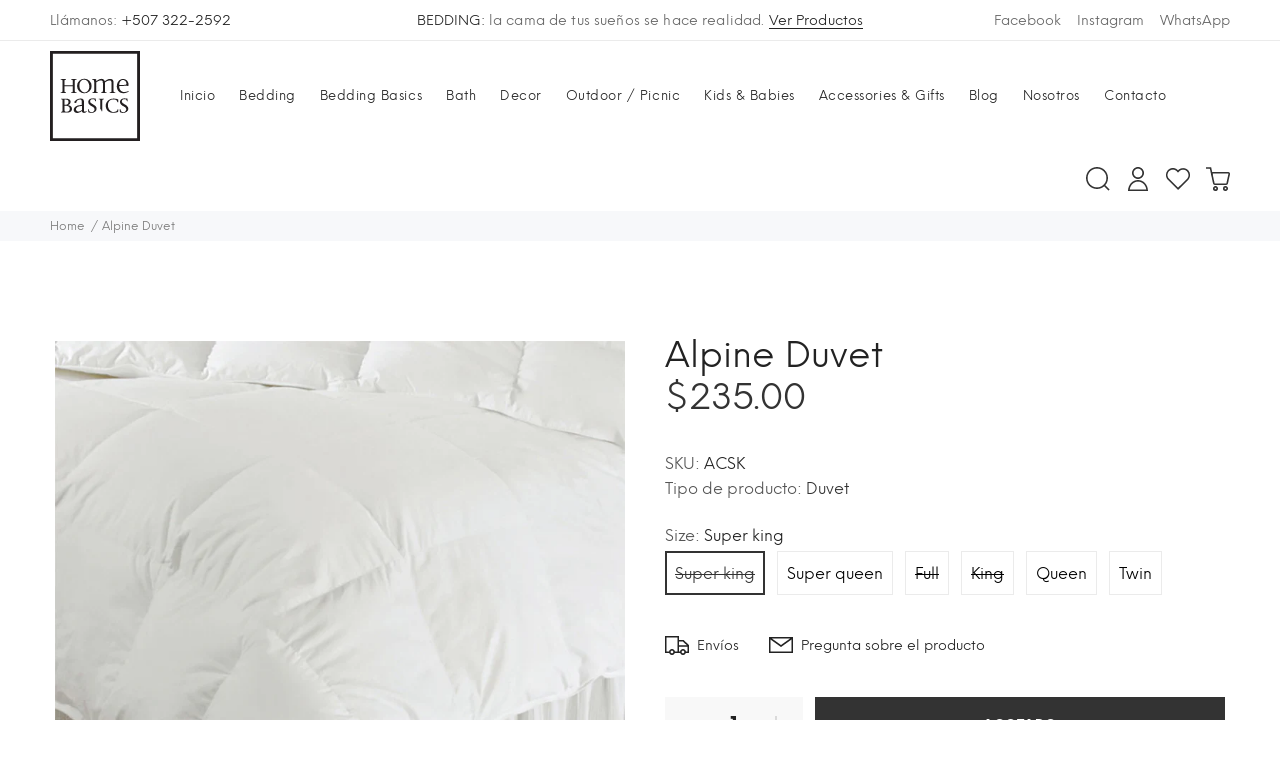

--- FILE ---
content_type: text/javascript; charset=utf-8
request_url: https://homebasicspanama.com/products/alpine-comforter.js
body_size: 746
content:
{"id":5657246957718,"title":"Alpine Duvet","handle":"alpine-comforter","description":"\u003cp\u003eNuestra nueva tecnología de fibra simula la sensación y las propiedades elevadas que ofrece el plumón. El Alpine Loft es adecuado para aquellos que desean la sensación de lujo del plumón. Te brinda comodidad durante todo el año con un relleno de microfibra finamente hilada. Cubierta: 100% algodón, hilo largo de un solo hilo\u003c\/p\u003e","published_at":"2022-05-05T14:42:18-05:00","created_at":"2020-08-27T17:27:33-05:00","vendor":"Downtown Company","type":"Duvet","tags":["Alpine Comforter","Bedding Basics","Downtown Company","Duvet"],"price":18500,"price_min":18500,"price_max":28000,"available":true,"price_varies":true,"compare_at_price":16250,"compare_at_price_min":16250,"compare_at_price_max":26000,"compare_at_price_varies":true,"variants":[{"id":36006658048150,"title":"Super king","option1":"Super king","option2":null,"option3":null,"sku":"ACSK","requires_shipping":true,"taxable":true,"featured_image":null,"available":false,"name":"Alpine Duvet - Super king","public_title":"Super king","options":["Super king"],"price":23500,"weight":0,"compare_at_price":23500,"inventory_management":"shopify","barcode":"ACSK","requires_selling_plan":false,"selling_plan_allocations":[]},{"id":36006658080918,"title":"Super queen","option1":"Super queen","option2":null,"option3":null,"sku":"ACSQ","requires_shipping":true,"taxable":true,"featured_image":null,"available":true,"name":"Alpine Duvet - Super queen","public_title":"Super queen","options":["Super queen"],"price":18500,"weight":0,"compare_at_price":18500,"inventory_management":"shopify","barcode":"ACSQ","requires_selling_plan":false,"selling_plan_allocations":[]},{"id":36006658113686,"title":"Full","option1":"Full","option2":null,"option3":null,"sku":"APLFD","requires_shipping":true,"taxable":true,"featured_image":null,"available":false,"name":"Alpine Duvet - Full","public_title":"Full","options":["Full"],"price":20500,"weight":0,"compare_at_price":18000,"inventory_management":"shopify","barcode":"APLFD","requires_selling_plan":false,"selling_plan_allocations":[]},{"id":36006658146454,"title":"King","option1":"King","option2":null,"option3":null,"sku":"APLCSK","requires_shipping":true,"taxable":true,"featured_image":null,"available":false,"name":"Alpine Duvet - King","public_title":"King","options":["King"],"price":28000,"weight":0,"compare_at_price":26000,"inventory_management":"shopify","barcode":"APLCSK","requires_selling_plan":false,"selling_plan_allocations":[]},{"id":36006658179222,"title":"Queen","option1":"Queen","option2":null,"option3":null,"sku":"APLCSQ","requires_shipping":true,"taxable":true,"featured_image":null,"available":true,"name":"Alpine Duvet - Queen","public_title":"Queen","options":["Queen"],"price":24600,"weight":0,"compare_at_price":22500,"inventory_management":"shopify","barcode":"APLCSQ","requires_selling_plan":false,"selling_plan_allocations":[]},{"id":36006658211990,"title":"Twin","option1":"Twin","option2":null,"option3":null,"sku":"APLCT","requires_shipping":true,"taxable":true,"featured_image":null,"available":true,"name":"Alpine Duvet - Twin","public_title":"Twin","options":["Twin"],"price":19600,"weight":0,"compare_at_price":16250,"inventory_management":"shopify","barcode":"APLCT","requires_selling_plan":false,"selling_plan_allocations":[]}],"images":["\/\/cdn.shopify.com\/s\/files\/1\/0444\/6257\/1670\/products\/Alpine-Loft-Down-Alternative-Comforter-600x600__58626.1487580169.1280.1280.jpg?v=1754526172"],"featured_image":"\/\/cdn.shopify.com\/s\/files\/1\/0444\/6257\/1670\/products\/Alpine-Loft-Down-Alternative-Comforter-600x600__58626.1487580169.1280.1280.jpg?v=1754526172","options":[{"name":"Size","position":1,"values":["Super king","Super queen","Full","King","Queen","Twin"]}],"url":"\/products\/alpine-comforter","media":[{"alt":"Alpine Comforter - Home Basics Panamá","id":10907174633622,"position":1,"preview_image":{"aspect_ratio":1.0,"height":800,"width":800,"src":"https:\/\/cdn.shopify.com\/s\/files\/1\/0444\/6257\/1670\/products\/Alpine-Loft-Down-Alternative-Comforter-600x600__58626.1487580169.1280.1280.jpg?v=1754526172"},"aspect_ratio":1.0,"height":800,"media_type":"image","src":"https:\/\/cdn.shopify.com\/s\/files\/1\/0444\/6257\/1670\/products\/Alpine-Loft-Down-Alternative-Comforter-600x600__58626.1487580169.1280.1280.jpg?v=1754526172","width":800}],"requires_selling_plan":false,"selling_plan_groups":[]}